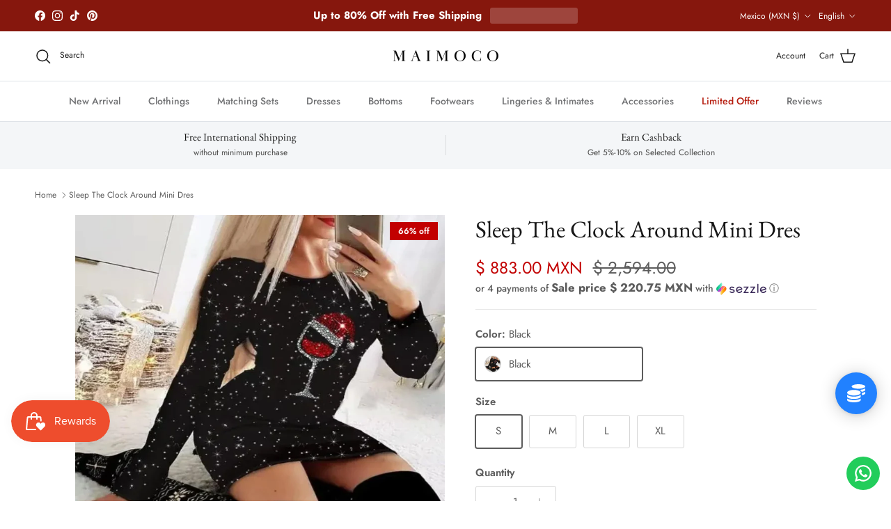

--- FILE ---
content_type: text/javascript; charset=utf-8
request_url: https://mx.maimoco.com/en/products/sleep-the-clock-around-mini-dress-off.js
body_size: 1236
content:
{"id":8228422713592,"title":"Sleep The Clock Around Mini Dres","handle":"sleep-the-clock-around-mini-dress-off","description":"\u003cp\u003eThis off-colored mini dress features a stunning printed design and is made with lightweight, durable polyester. The o-neck design adds a touch of elegance and comfort. Perfect for a night out or a casual day at the office, this dress is sure to impress.\u003c\/p\u003e\n\u003ch4\u003eDetails\u003cbr\u003e\n\u003c\/h4\u003e\n\u003cp\u003e\u003cspan\u003ePattern Type\u003c\/span\u003e: \u003cspan style=\"color: #333;\" data-mce-style=\"color: #333;\"\u003ePrinted\u003c\/span\u003e\u003cbr\u003e\u003cspan\u003eFit Type\u003c\/span\u003e: \u003cspan style=\"color: #333;\" data-mce-style=\"color: #333;\"\u003eRegular Fit\u003c\/span\u003e\u003cbr\u003e\u003cspan\u003eSilhouette\u003c\/span\u003e: \u003cspan style=\"color: #333;\" data-mce-style=\"color: #333;\"\u003eA-Line\u003c\/span\u003e\u003cbr\u003e\u003cspan\u003eNeckline\u003c\/span\u003e: \u003cspan style=\"color: #333;\" data-mce-style=\"color: #333;\"\u003eO-Neck\u003c\/span\u003e\u003cbr\u003e\u003cspan\u003eMaterial\u003c\/span\u003e: \u003cspan style=\"color: #333;\" data-mce-style=\"color: #333;\"\u003ePolyester\u003c\/span\u003e\u003cbr\u003e\u003cspan\u003eClosure Type\u003c\/span\u003e: \u003cspan style=\"color: #333;\" data-mce-style=\"color: #333;\"\u003ePullover\u003c\/span\u003e\u003cbr\u003e\u003cspan\u003eSleeve Length\u003c\/span\u003e: \u003cspan style=\"color: #333;\" data-mce-style=\"color: #333;\"\u003eFull\u003c\/span\u003e\u003cbr\u003e\u003c\/p\u003e\n\u003ch4\u003eSize Chart\u003c\/h4\u003e\n\u003cp\u003e\u003cspan data-mce-fragment=\"1\"\u003ePlease Check the Size Below or The Image Gallery for the Size Chart Reference.\u003c\/span\u003e\u003cbr data-mce-fragment=\"1\"\u003e\u003cbr data-mce-fragment=\"1\"\u003e\u003cspan style=\"color: #ff0000;\" data-mce-style=\"color: #ff0000;\" data-mce-fragment=\"1\"\u003eDue to Different Suppliers and Brands, Please Check The Size Chart Carefully, Each Item May Have Its Own Size Chart, So You Can Choose The Size That Will Perfectly Fit You.\u003c\/span\u003e\u003cbr data-mce-fragment=\"1\"\u003e\u003cbr data-mce-fragment=\"1\"\u003e\u003cspan style=\"color: #ff0000;\" data-mce-style=\"color: #ff0000;\" data-mce-fragment=\"1\"\u003eEx: If you wear S in US Size, it is better if You Choose L in the Asian Size.\u003c\/span\u003e\u003cbr\u003e\u003cimg style=\"height: 423px; width: 703px;\" src=\"https:\/\/ae01.alicdn.com\/kf\/S1c266bb96b244ab0acd9b814f4254888o.png\" data-mce-style=\"height: 519px; width: 862px;\"\u003e\u003c\/p\u003e","published_at":"2024-12-01T23:13:26-08:00","created_at":"2023-12-21T19:16:27-08:00","vendor":"Maimoco","type":"Women Dress","tags":["Casual","Dress Style_A-Line","Dress Style_Mini Dress","Holiday","Party","Season_Fall","Season_Summer","Weekend"],"price":88300,"price_min":88300,"price_max":88300,"available":true,"price_varies":false,"compare_at_price":259400,"compare_at_price_min":259400,"compare_at_price_max":259400,"compare_at_price_varies":false,"variants":[{"id":44281583403256,"title":"Black \/ S","option1":"Black","option2":"S","option3":null,"sku":"14:771#A;5:100014064","requires_shipping":true,"taxable":true,"featured_image":{"id":39818763305208,"product_id":8228422713592,"position":1,"created_at":"2023-12-21T19:16:30-08:00","updated_at":"2023-12-21T19:54:45-08:00","alt":"44281583403256|44281583436024|44281583468792|44281583501560","width":800,"height":800,"src":"https:\/\/cdn.shopify.com\/s\/files\/1\/0264\/8313\/0427\/files\/S190cd69fe9fd494b8b622ddb83cfc31bZ.webp?v=1703217285","variant_ids":[44281583403256,44281583436024,44281583468792,44281583501560]},"available":true,"name":"Sleep The Clock Around Mini Dres - Black \/ S","public_title":"Black \/ S","options":["Black","S"],"price":88300,"weight":0,"compare_at_price":259400,"inventory_management":"shopify","barcode":null,"featured_media":{"alt":"44281583403256|44281583436024|44281583468792|44281583501560","id":32446567088376,"position":1,"preview_image":{"aspect_ratio":1.0,"height":800,"width":800,"src":"https:\/\/cdn.shopify.com\/s\/files\/1\/0264\/8313\/0427\/files\/S190cd69fe9fd494b8b622ddb83cfc31bZ.webp?v=1703217285"}},"requires_selling_plan":false,"selling_plan_allocations":[]},{"id":44281583436024,"title":"Black \/ M","option1":"Black","option2":"M","option3":null,"sku":"14:771#A;5:361386","requires_shipping":true,"taxable":true,"featured_image":{"id":39818763305208,"product_id":8228422713592,"position":1,"created_at":"2023-12-21T19:16:30-08:00","updated_at":"2023-12-21T19:54:45-08:00","alt":"44281583403256|44281583436024|44281583468792|44281583501560","width":800,"height":800,"src":"https:\/\/cdn.shopify.com\/s\/files\/1\/0264\/8313\/0427\/files\/S190cd69fe9fd494b8b622ddb83cfc31bZ.webp?v=1703217285","variant_ids":[44281583403256,44281583436024,44281583468792,44281583501560]},"available":true,"name":"Sleep The Clock Around Mini Dres - Black \/ M","public_title":"Black \/ M","options":["Black","M"],"price":88300,"weight":0,"compare_at_price":259400,"inventory_management":"shopify","barcode":null,"featured_media":{"alt":"44281583403256|44281583436024|44281583468792|44281583501560","id":32446567088376,"position":1,"preview_image":{"aspect_ratio":1.0,"height":800,"width":800,"src":"https:\/\/cdn.shopify.com\/s\/files\/1\/0264\/8313\/0427\/files\/S190cd69fe9fd494b8b622ddb83cfc31bZ.webp?v=1703217285"}},"requires_selling_plan":false,"selling_plan_allocations":[]},{"id":44281583468792,"title":"Black \/ L","option1":"Black","option2":"L","option3":null,"sku":"14:771#A;5:361385","requires_shipping":true,"taxable":true,"featured_image":{"id":39818763305208,"product_id":8228422713592,"position":1,"created_at":"2023-12-21T19:16:30-08:00","updated_at":"2023-12-21T19:54:45-08:00","alt":"44281583403256|44281583436024|44281583468792|44281583501560","width":800,"height":800,"src":"https:\/\/cdn.shopify.com\/s\/files\/1\/0264\/8313\/0427\/files\/S190cd69fe9fd494b8b622ddb83cfc31bZ.webp?v=1703217285","variant_ids":[44281583403256,44281583436024,44281583468792,44281583501560]},"available":true,"name":"Sleep The Clock Around Mini Dres - Black \/ L","public_title":"Black \/ L","options":["Black","L"],"price":88300,"weight":0,"compare_at_price":259400,"inventory_management":"shopify","barcode":null,"featured_media":{"alt":"44281583403256|44281583436024|44281583468792|44281583501560","id":32446567088376,"position":1,"preview_image":{"aspect_ratio":1.0,"height":800,"width":800,"src":"https:\/\/cdn.shopify.com\/s\/files\/1\/0264\/8313\/0427\/files\/S190cd69fe9fd494b8b622ddb83cfc31bZ.webp?v=1703217285"}},"requires_selling_plan":false,"selling_plan_allocations":[]},{"id":44281583501560,"title":"Black \/ XL","option1":"Black","option2":"XL","option3":null,"sku":"14:771#A;5:100014065","requires_shipping":true,"taxable":true,"featured_image":{"id":39818763305208,"product_id":8228422713592,"position":1,"created_at":"2023-12-21T19:16:30-08:00","updated_at":"2023-12-21T19:54:45-08:00","alt":"44281583403256|44281583436024|44281583468792|44281583501560","width":800,"height":800,"src":"https:\/\/cdn.shopify.com\/s\/files\/1\/0264\/8313\/0427\/files\/S190cd69fe9fd494b8b622ddb83cfc31bZ.webp?v=1703217285","variant_ids":[44281583403256,44281583436024,44281583468792,44281583501560]},"available":true,"name":"Sleep The Clock Around Mini Dres - Black \/ XL","public_title":"Black \/ XL","options":["Black","XL"],"price":88300,"weight":0,"compare_at_price":259400,"inventory_management":"shopify","barcode":null,"featured_media":{"alt":"44281583403256|44281583436024|44281583468792|44281583501560","id":32446567088376,"position":1,"preview_image":{"aspect_ratio":1.0,"height":800,"width":800,"src":"https:\/\/cdn.shopify.com\/s\/files\/1\/0264\/8313\/0427\/files\/S190cd69fe9fd494b8b622ddb83cfc31bZ.webp?v=1703217285"}},"requires_selling_plan":false,"selling_plan_allocations":[]}],"images":["\/\/cdn.shopify.com\/s\/files\/1\/0264\/8313\/0427\/files\/S190cd69fe9fd494b8b622ddb83cfc31bZ.webp?v=1703217285","\/\/cdn.shopify.com\/s\/files\/1\/0264\/8313\/0427\/files\/Se25af0e1433e42b480f15b8bbe542fd4O.webp?v=1703217321","\/\/cdn.shopify.com\/s\/files\/1\/0264\/8313\/0427\/files\/S47684401a90a415e9f5108c3f65353b1v.webp?v=1703217340","\/\/cdn.shopify.com\/s\/files\/1\/0264\/8313\/0427\/files\/Sb8fd4a1d0e9d45869c615973fe1ccd5fh.webp?v=1703214992","\/\/cdn.shopify.com\/s\/files\/1\/0264\/8313\/0427\/files\/S7e6658646faa4132a0683ff85f41e6f4D.webp?v=1703214991"],"featured_image":"\/\/cdn.shopify.com\/s\/files\/1\/0264\/8313\/0427\/files\/S190cd69fe9fd494b8b622ddb83cfc31bZ.webp?v=1703217285","options":[{"name":"Color","position":1,"values":["Black"]},{"name":"Size","position":2,"values":["S","M","L","XL"]}],"url":"\/en\/products\/sleep-the-clock-around-mini-dress-off","media":[{"alt":"44281583403256|44281583436024|44281583468792|44281583501560","id":32446567088376,"position":1,"preview_image":{"aspect_ratio":1.0,"height":800,"width":800,"src":"https:\/\/cdn.shopify.com\/s\/files\/1\/0264\/8313\/0427\/files\/S190cd69fe9fd494b8b622ddb83cfc31bZ.webp?v=1703217285"},"aspect_ratio":1.0,"height":800,"media_type":"image","src":"https:\/\/cdn.shopify.com\/s\/files\/1\/0264\/8313\/0427\/files\/S190cd69fe9fd494b8b622ddb83cfc31bZ.webp?v=1703217285","width":800},{"alt":null,"id":32446567121144,"position":2,"preview_image":{"aspect_ratio":1.0,"height":800,"width":800,"src":"https:\/\/cdn.shopify.com\/s\/files\/1\/0264\/8313\/0427\/files\/Se25af0e1433e42b480f15b8bbe542fd4O.webp?v=1703217321"},"aspect_ratio":1.0,"height":800,"media_type":"image","src":"https:\/\/cdn.shopify.com\/s\/files\/1\/0264\/8313\/0427\/files\/Se25af0e1433e42b480f15b8bbe542fd4O.webp?v=1703217321","width":800},{"alt":null,"id":32446567153912,"position":3,"preview_image":{"aspect_ratio":1.0,"height":800,"width":800,"src":"https:\/\/cdn.shopify.com\/s\/files\/1\/0264\/8313\/0427\/files\/S47684401a90a415e9f5108c3f65353b1v.webp?v=1703217340"},"aspect_ratio":1.0,"height":800,"media_type":"image","src":"https:\/\/cdn.shopify.com\/s\/files\/1\/0264\/8313\/0427\/files\/S47684401a90a415e9f5108c3f65353b1v.webp?v=1703217340","width":800},{"alt":null,"id":32446567186680,"position":4,"preview_image":{"aspect_ratio":0.75,"height":1440,"width":1080,"src":"https:\/\/cdn.shopify.com\/s\/files\/1\/0264\/8313\/0427\/files\/Sb8fd4a1d0e9d45869c615973fe1ccd5fh.webp?v=1703214992"},"aspect_ratio":0.75,"height":1440,"media_type":"image","src":"https:\/\/cdn.shopify.com\/s\/files\/1\/0264\/8313\/0427\/files\/Sb8fd4a1d0e9d45869c615973fe1ccd5fh.webp?v=1703214992","width":1080},{"alt":null,"id":32446567219448,"position":5,"preview_image":{"aspect_ratio":0.75,"height":1440,"width":1080,"src":"https:\/\/cdn.shopify.com\/s\/files\/1\/0264\/8313\/0427\/files\/S7e6658646faa4132a0683ff85f41e6f4D.webp?v=1703214991"},"aspect_ratio":0.75,"height":1440,"media_type":"image","src":"https:\/\/cdn.shopify.com\/s\/files\/1\/0264\/8313\/0427\/files\/S7e6658646faa4132a0683ff85f41e6f4D.webp?v=1703214991","width":1080}],"requires_selling_plan":false,"selling_plan_groups":[]}